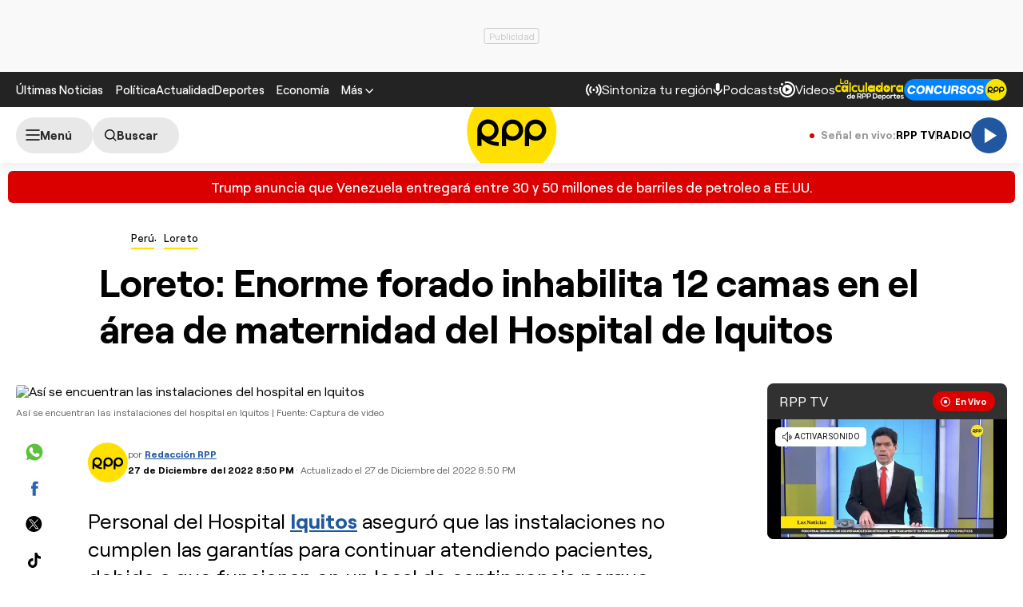

--- FILE ---
content_type: text/html; charset=UTF-8
request_url: https://redirector.rudo.video/mix/register/567ffde3fa319fadf3419efda25619456231dfea/rpptv/stream.js
body_size: 179
content:
var _sh = "567ffde3fa319fadf3419efda25619456231dfea"
var _dpssid = "b21572625012695db3c122bfa"
var _channel = "rpptv"
var _ref = "rudo.video/live/rpptv"
var _sid = "ba5t1l1xb21210227885695db3c122c12" 

--- FILE ---
content_type: text/html; charset=utf-8
request_url: https://www.google.com/recaptcha/api2/aframe
body_size: 267
content:
<!DOCTYPE HTML><html><head><meta http-equiv="content-type" content="text/html; charset=UTF-8"></head><body><script nonce="eS5wFbzwliJDFsKEXrF40Q">/** Anti-fraud and anti-abuse applications only. See google.com/recaptcha */ try{var clients={'sodar':'https://pagead2.googlesyndication.com/pagead/sodar?'};window.addEventListener("message",function(a){try{if(a.source===window.parent){var b=JSON.parse(a.data);var c=clients[b['id']];if(c){var d=document.createElement('img');d.src=c+b['params']+'&rc='+(localStorage.getItem("rc::a")?sessionStorage.getItem("rc::b"):"");window.document.body.appendChild(d);sessionStorage.setItem("rc::e",parseInt(sessionStorage.getItem("rc::e")||0)+1);localStorage.setItem("rc::h",'1767748548454');}}}catch(b){}});window.parent.postMessage("_grecaptcha_ready", "*");}catch(b){}</script></body></html>

--- FILE ---
content_type: text/plain; charset=UTF-8
request_url: https://at.teads.tv/fpc?analytics_tag_id=PUB_24690&tfpvi=&gdpr_status=22&gdpr_reason=220&gdpr_consent=&ccpa_consent=&shared_ids=&sv=d656f4a&
body_size: 56
content:
ZGE1MTY4MTYtZmFlZS00NGU2LTgzYTItM2I0ZjlmMGVmZmU3IzAtMQ==

--- FILE ---
content_type: application/javascript; charset=utf-8
request_url: https://fundingchoicesmessages.google.com/f/AGSKWxX5btrw0wfJfwURJvj5fTbQJN5hkDgqMnP5RP763RNXpAcwxJnY5jcm4QJfIIvwFd_ddDQumyQcqKOoTibCN8Xotpv1yAGbuv_pwKQTJ8efFGOnkkM_eAy8DxmOfelrEx9srV23uWEw9qT0cEX52Xc4zBfke1mIKk8SMS-TzN9BVBXVfJJuDl9GLSQt/_/etology._adverts.js/adsnip./players/ads./adblock_detector2.
body_size: -1290
content:
window['7fd0aaf1-2f5d-4ccc-8d27-4ad2e8f41199'] = true;